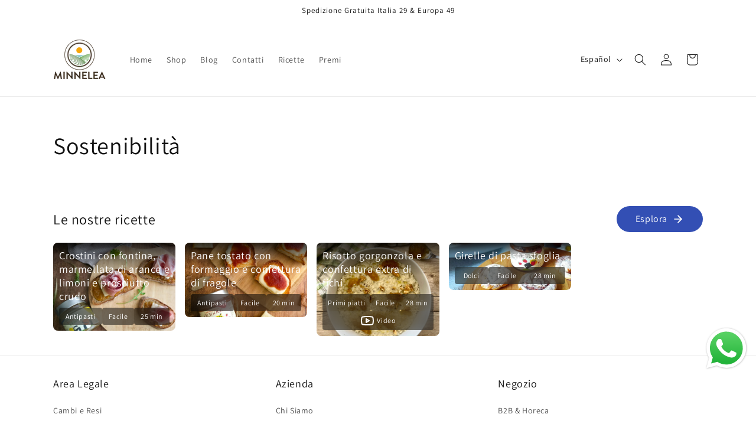

--- FILE ---
content_type: text/css
request_url: https://cdn.shopify.com/extensions/8299b0e4-f510-43df-9907-999250cf8824/tuduu-sell-with-recipes-93/assets/recipes.css
body_size: 82
content:
:root {
  --tuduu-cta-background-color: #474747;
  --tuduu-cta-foreground-color: #FFFFFF;
  --tuduu-cta-background-color-light: color-mix(in srgb, var(--tuduu-cta-background-color), white 30%);
}

.tuduu-recipes-section-title {
  display: flex;
  justify-content: space-between;
  align-items: center;
  margin-bottom: 4px;
}

.tuduu-recipes-section-title h2 {
  display: inline-block;
}

.tuduu-see-all-button {
  color: var(--tuduu-cta-foreground-color);
  background-color: var(--tuduu-cta-background-color);
  border: none;
  border-radius: 32px;
  padding: 8px 32px;
  cursor: pointer;
  transition: background-color 0.3s ease;
  display: flex;
  align-items: center;
  font-size: 16px;
  text-decoration: none;
}

.tuduu-see-all-button svg {
  margin-left: 8px;
  width: 20px;
  height: 20px;
}

.tuduu-see-all-button:hover {
  background-color: var(--tuduu-cta-background-color-light);
}

.tuduu-recipe-container,
.tuduu-recipe-container a {
  text-decoration: none;
}

.tuduu-recipes-grid {
  display: grid;
  grid-template-columns: repeat(auto-fill, minmax(200px, 1fr));
  gap: 16px;
  padding: 0 0 32px;
}

.tuduu-recipe-card {
  border-radius: 8px;
  position: relative;
  overflow: hidden;
  aspect-ratio: 6 / 7;
  display: flex;
}

.tuduu-gradient {
  display: block !important;
  position: absolute;
  top: 0;
  left: 0;
  width: 100%;
  height: 100%;
  background: linear-gradient(to bottom, rgb(0 0 0 / 80%) 0%, transparent 35%);
}

.tuduu-recipe-card img {
  width: 100%;
  height: 100%;
  display: block;
  position: absolute;
  left: 0;
  top: 0;
  object-fit: cover;
  transition: transform 0.4s ease;
}

.tuduu-recipe-card:hover img {
  transform: scale(1.1);
}

.tuduu-recipe-card-content {
  display: flex;
  flex-direction: column;
  justify-content: space-between;
  padding: 1rem;
  border-radius: 0 0 8px 8px;
  z-index: 1;
  flex: 1;
}

.tuduu-recipe-card h3 {
  margin: 0 0 8px;
  color: #fff;
  font-size: 18px;
}

.tuduu-recipe-card-infos-container {
  display: flex;
  gap: 6px;
  flex-wrap: wrap;
  justify-content: space-between;
}

.tuduu-recipe-info-badge {
  display: flex;
  flex-grow: 1;
  align-items: center;
  justify-content: center;
  background-color: rgb(0 0 0 / 50%);
  padding: 4px 8px;
  border-radius: 4px;
  backdrop-filter: blur(12px);
}

.tuduu-recipe-info-badge span {
  color: #fff;
  font-size: 12px;
}

.tuduu-recipe-info-badge svg {
  margin-right: 4px;
  color: var(--tuduu-cta-foreground-color);
}

@media (width <= 600px) {

  .tuduu-recipes-grid {
    grid-template-columns: repeat(2, 1fr);
    gap: 8px;
    padding: 0 0 8px;
  }

  .tuduu-recipe-info-badge {
    padding: 2px 4px;
  }
}

@media (width <= 400px) {
  .tuduu-recipe-card {
    aspect-ratio: 6 / 8;
  }

  .tuduu-see-all-button {
    padding: 4px 16px;
    font-size: 14px;
    margin-bottom: 8px;
  }

  .tuduu-see-all-button svg {
    margin-left: 4px;
    width: 10px;
    height: 10px;
  }

  .tuduu-recipes-section-title {
    flex-direction: column;
    align-items: center;
    justify-content: center;
    text-align: center;
  }

}


--- FILE ---
content_type: text/javascript
request_url: https://cdn.shopify.com/extensions/8299b0e4-f510-43df-9907-999250cf8824/tuduu-sell-with-recipes-93/assets/recipes.js
body_size: 498
content:
class RecipesSection {
  constructor() {
    this.container = document.getElementById('tuduu-recipes-container');
    this.seeAllButton = document.getElementById('tuduu-see-all-button');

    if (!this.container) {
      console.debug('Tuduu - Recipes container not yet loaded');
      return;
    }

    void this.loadRecipes();
  }

  async loadRecipes() {
    const shopDomain = this.container?.dataset.shopDomain;
    console.debug(`Tuduu - Shop domain: ${shopDomain}`);


    const maxRecipesCount = this.getMaxRecipesCount();
    console.debug(`Tuduu - Max recipes count: ${maxRecipesCount}`);

    if (!shopDomain) {
      console.error('Tuduu - No shop domain found');
      this.writeUserError('Errore nel caricamento delle ricette');
      return;
    }

    const apiEndpoint = new URL("https://plugins-shopi-api.tuduu.it");
    apiEndpoint.pathname = 'api/widgets/getRecipesSectionWidgetInfos';
    apiEndpoint.searchParams.set('shopDomain', shopDomain);

    if (maxRecipesCount) {
      apiEndpoint.searchParams.set('maxRecipesCount', maxRecipesCount);
    }

    try {
      const response = await fetch(apiEndpoint);
      const text = await response.text();
      const widgetData = text ? JSON.parse(text) : null;

      if (!widgetData || !widgetData.recipes || widgetData.recipes.length === 0) {
        this.writeUserError('A breve caricheremo le nostre ricette, stay tuned!');
        return;
      }

      this.updateGraphicsCustomization(widgetData);
      this.updateButtonLink(widgetData);
      this.renderRecipes(widgetData.recipes);
    } catch (error) {
      console.error("Tuduu - Error fetching recipes:", error);
      this.writeUserError('Errore nel caricamento delle ricette');
    }
  }

  getMaxRecipesCount() {
    const maxRecipesCount = Number.parseInt(this.container?.dataset.maxRecipesCount, 10);
    return Number.isNaN(maxRecipesCount) ? 0 : maxRecipesCount;
  }

  updateGraphicsCustomization(widgetData) {
    document.documentElement.style.setProperty('--tuduu-cta-background-color', widgetData.ctaBackgroundColor);
    document.documentElement.style.setProperty('--tuduu-cta-foreground-color', widgetData.ctaForegroundColor);
  }

  updateButtonLink(widgetData) {
    if (!this.seeAllButton)
      return;

    this.seeAllButton.href = widgetData.allRecipesUrl;
  }

  renderRecipes(recipes) {
    this.container.innerHTML = recipes.map(recipe => `
      <a class="tuduu-recipe-container" href="${recipe.recipeDetailUrl}" title="Apri la ricetta">
        <article class="tuduu-recipe-card">
          <img loading="lazy" src="${recipe.linkImmagine1}" alt="${recipe.titolo}">
          <div class="tuduu-gradient"></div>
          <div class="tuduu-recipe-card-content">
            <h3>${recipe.titolo}</h3>
            <div class="tuduu-recipe-card-infos-container">
              <div class="tuduu-recipe-info-badge">
                <span>${recipe.recipeType}</span>
              </div>
              ${recipe.difficultyText?.trim() ? `
                <div class="tuduu-recipe-info-badge">
                  <span>${recipe.difficultyText}</span>
                </div>` : ''}
              ${recipe.tempoTotaleMinutiText?.trim() ? `
                <div class="tuduu-recipe-info-badge">
                  <span>${recipe.tempoTotaleMinutiText}</span>
                </div>` : ''}
              ${recipe.linkVideo?.trim() ? `
                <div class="tuduu-recipe-info-badge">
                  <svg xmlns="http://www.w3.org/2000/svg" width="24" height="24" viewBox="0 0 24 24" fill="none"
                    stroke="currentColor" stroke-width="2" stroke-linecap="round" stroke-linejoin="round"
                    class="lucide lucide-youtube">
                    <path d="M2.5 17a24.12 24.12 0 0 1 0-10 2 2 0 0 1 1.4-1.4 49.56 49.56 0 0 1 16.2 0A2 2 0 0 1 21.5 7a24.12 24.12 0 0 1 0 10 2 2 0 0 1-1.4 1.4 49.55 49.55 0 0 1-16.2 0A2 2 0 0 1 2.5 17"/>
                    <path d="m10 15 5-3-5-3z"/>
                  </svg>
                  <span>Video</span>
                </div>` : ''}
            </div>
          </div>
        </article>
      </a>
    `).join('');
  }

  writeUserError = (errorText) => {
    if (this.container) {
      this.container.innerHTML = `<p>${errorText}</p>`;
    }
  }
}

document.addEventListener('DOMContentLoaded', () => {
  new RecipesSection();
});
